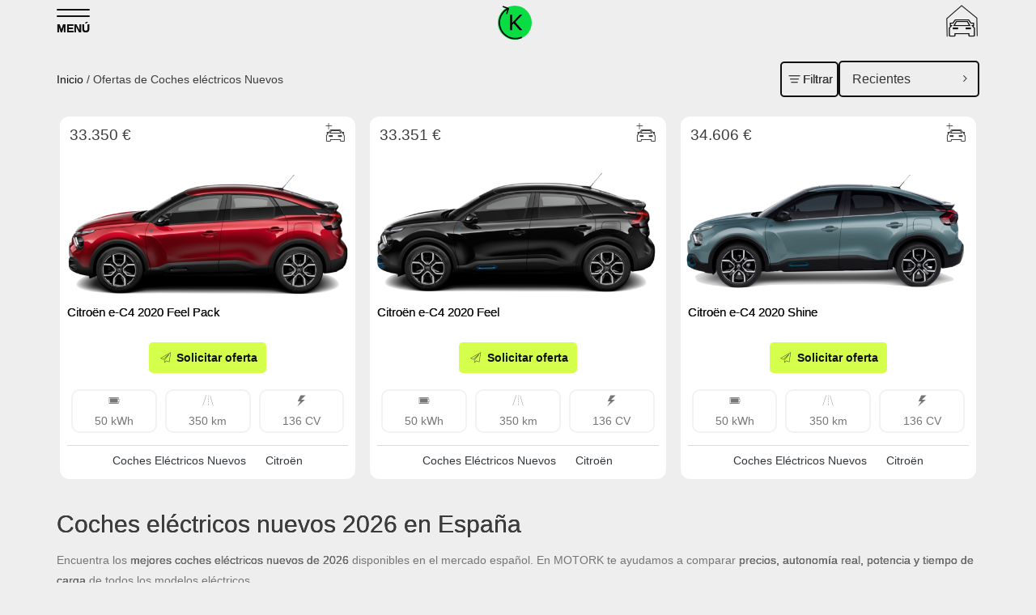

--- FILE ---
content_type: text/html; charset=UTF-8
request_url: https://motork.com/coches-electricos-nuevos?brand=Citroen&model=e-C4
body_size: 8847
content:
<!DOCTYPE html><html dir="ltr" lang="es" prefix="og: https://ogp.me/ns# fb: http://ogp.me/ns/fb#"><head><meta charset="UTF-8"><meta name="viewport" content="width=device-width, initial-scale=1"><link rel="apple-touch-startup-image" media="all" href="statics/pro/apple-icon-180x180.png"><meta name="mobile-web-app-capable" content="yes"><link rel="manifest" href="/manifest.json"><meta name="theme-color" content="#111111"><style>.teg-container{max-width:1170px;margin:0 auto;padding:0 15px}.top-header-section .date-section{color: #fff}.logo-header{width:100%;display:flex;justify-content:space-between;align-items:baseline}.home-icon{padding:0;margin:5px 0 3px;position:relative;top:-8px;background:#0add43;border-radius:32px;}.home-icon img{width: 42px; height: 42px;border-radius:0}
	#social_prof{padding: 15px 0}</style><meta property="fb:pages" content="1618469661546446" /><meta name="description" content="Ofertas de Coches eléctricos Nuevos: Encuentra las mejores ofertas para comprar un coche eléctrico de Nuevo en la mayor plataforma online de movilidad eléctrica." /><meta name="robots" content="max-image-preview:large" /><meta name="msvalidate.01" content="F3D4C6BF59781C4DFC007D08A3D65C88" /><meta name="p:domain_verify" content="8fe4d7e9e468417f939a3e4ab6891387" /><link rel="canonical" href="https://motork.com/coches-electricos-nuevos" /><link rel="next" href="https://motork.com/coches-electricos-nuevos/page/2" /><meta name="generator" content="All in One SEO (AIOSEO) 4.9.3" /><link rel="alternate" type="application/rss+xml" title="MOTORK &raquo; Categoría Ofertas de Coches eléctricos Nuevos del feed" href="https://motork.com/coches-electricos-nuevos/feed" /><style id='wp-img-auto-sizes-contain-inline-css' type='text/css'>img:is([sizes=auto i],[sizes^="auto," i]){contain-intrinsic-size:3000px 1500px}
/*# sourceURL=wp-img-auto-sizes-contain-inline-css */</style><style id='wp-block-library-inline-css' type='text/css'>:root{--wp-block-synced-color:#7a00df;--wp-block-synced-color--rgb:122,0,223;--wp-bound-block-color:var(--wp-block-synced-color);--wp-editor-canvas-background:#ddd;--wp-admin-theme-color:#007cba;--wp-admin-theme-color--rgb:0,124,186;--wp-admin-theme-color-darker-10:#006ba1;--wp-admin-theme-color-darker-10--rgb:0,107,160.5;--wp-admin-theme-color-darker-20:#005a87;--wp-admin-theme-color-darker-20--rgb:0,90,135;--wp-admin-border-width-focus:2px}@media (min-resolution:192dpi){:root{--wp-admin-border-width-focus:1.5px}}.wp-element-button{cursor:pointer}:root .has-very-light-gray-background-color{background-color:#eee}:root .has-very-dark-gray-background-color{background-color:#313131}:root .has-very-light-gray-color{color:#eee}:root .has-very-dark-gray-color{color:#313131}:root .has-vivid-green-cyan-to-vivid-cyan-blue-gradient-background{background:linear-gradient(135deg,#00d084,#0693e3)}:root .has-purple-crush-gradient-background{background:linear-gradient(135deg,#34e2e4,#4721fb 50%,#ab1dfe)}:root .has-hazy-dawn-gradient-background{background:linear-gradient(135deg,#faaca8,#dad0ec)}:root .has-subdued-olive-gradient-background{background:linear-gradient(135deg,#fafae1,#67a671)}:root .has-atomic-cream-gradient-background{background:linear-gradient(135deg,#fdd79a,#004a59)}:root .has-nightshade-gradient-background{background:linear-gradient(135deg,#330968,#31cdcf)}:root .has-midnight-gradient-background{background:linear-gradient(135deg,#020381,#2874fc)}:root{--wp--preset--font-size--normal:16px;--wp--preset--font-size--huge:42px}.has-regular-font-size{font-size:1em}.has-larger-font-size{font-size:2.625em}.has-normal-font-size{font-size:var(--wp--preset--font-size--normal)}.has-huge-font-size{font-size:var(--wp--preset--font-size--huge)}.has-text-align-center{text-align:center}.has-text-align-left{text-align:left}.has-text-align-right{text-align:right}.has-fit-text{white-space:nowrap!important}#end-resizable-editor-section{display:none}.aligncenter{clear:both}.items-justified-left{justify-content:flex-start}.items-justified-center{justify-content:center}.items-justified-right{justify-content:flex-end}.items-justified-space-between{justify-content:space-between}.screen-reader-text{border:0;clip-path:inset(50%);height:1px;margin:-1px;overflow:hidden;padding:0;position:absolute;width:1px;word-wrap:normal!important}.screen-reader-text:focus{background-color:#ddd;clip-path:none;color:#444;display:block;font-size:1em;height:auto;left:5px;line-height:normal;padding:15px 23px 14px;text-decoration:none;top:5px;width:auto;z-index:100000}html :where(.has-border-color){border-style:solid}html :where([style*=border-top-color]){border-top-style:solid}html :where([style*=border-right-color]){border-right-style:solid}html :where([style*=border-bottom-color]){border-bottom-style:solid}html :where([style*=border-left-color]){border-left-style:solid}html :where([style*=border-width]){border-style:solid}html :where([style*=border-top-width]){border-top-style:solid}html :where([style*=border-right-width]){border-right-style:solid}html :where([style*=border-bottom-width]){border-bottom-style:solid}html :where([style*=border-left-width]){border-left-style:solid}html :where(img[class*=wp-image-]){height:auto;max-width:100%}:where(figure){margin:0 0 1em}html :where(.is-position-sticky){--wp-admin--admin-bar--position-offset:var(--wp-admin--admin-bar--height,0px)}@media screen and (max-width:600px){html :where(.is-position-sticky){--wp-admin--admin-bar--position-offset:0px}}

/*# sourceURL=wp-block-library-inline-css */</style><style id='global-styles-inline-css' type='text/css'>:root{--wp--preset--aspect-ratio--square: 1;--wp--preset--aspect-ratio--4-3: 4/3;--wp--preset--aspect-ratio--3-4: 3/4;--wp--preset--aspect-ratio--3-2: 3/2;--wp--preset--aspect-ratio--2-3: 2/3;--wp--preset--aspect-ratio--16-9: 16/9;--wp--preset--aspect-ratio--9-16: 9/16;--wp--preset--color--black: #000000;--wp--preset--color--cyan-bluish-gray: #abb8c3;--wp--preset--color--white: #ffffff;--wp--preset--color--pale-pink: #f78da7;--wp--preset--color--vivid-red: #cf2e2e;--wp--preset--color--luminous-vivid-orange: #ff6900;--wp--preset--color--luminous-vivid-amber: #fcb900;--wp--preset--color--light-green-cyan: #7bdcb5;--wp--preset--color--vivid-green-cyan: #00d084;--wp--preset--color--pale-cyan-blue: #8ed1fc;--wp--preset--color--vivid-cyan-blue: #0693e3;--wp--preset--color--vivid-purple: #9b51e0;--wp--preset--gradient--vivid-cyan-blue-to-vivid-purple: linear-gradient(135deg,rgb(6,147,227) 0%,rgb(155,81,224) 100%);--wp--preset--gradient--light-green-cyan-to-vivid-green-cyan: linear-gradient(135deg,rgb(122,220,180) 0%,rgb(0,208,130) 100%);--wp--preset--gradient--luminous-vivid-amber-to-luminous-vivid-orange: linear-gradient(135deg,rgb(252,185,0) 0%,rgb(255,105,0) 100%);--wp--preset--gradient--luminous-vivid-orange-to-vivid-red: linear-gradient(135deg,rgb(255,105,0) 0%,rgb(207,46,46) 100%);--wp--preset--gradient--very-light-gray-to-cyan-bluish-gray: linear-gradient(135deg,rgb(238,238,238) 0%,rgb(169,184,195) 100%);--wp--preset--gradient--cool-to-warm-spectrum: linear-gradient(135deg,rgb(74,234,220) 0%,rgb(151,120,209) 20%,rgb(207,42,186) 40%,rgb(238,44,130) 60%,rgb(251,105,98) 80%,rgb(254,248,76) 100%);--wp--preset--gradient--blush-light-purple: linear-gradient(135deg,rgb(255,206,236) 0%,rgb(152,150,240) 100%);--wp--preset--gradient--blush-bordeaux: linear-gradient(135deg,rgb(254,205,165) 0%,rgb(254,45,45) 50%,rgb(107,0,62) 100%);--wp--preset--gradient--luminous-dusk: linear-gradient(135deg,rgb(255,203,112) 0%,rgb(199,81,192) 50%,rgb(65,88,208) 100%);--wp--preset--gradient--pale-ocean: linear-gradient(135deg,rgb(255,245,203) 0%,rgb(182,227,212) 50%,rgb(51,167,181) 100%);--wp--preset--gradient--electric-grass: linear-gradient(135deg,rgb(202,248,128) 0%,rgb(113,206,126) 100%);--wp--preset--gradient--midnight: linear-gradient(135deg,rgb(2,3,129) 0%,rgb(40,116,252) 100%);--wp--preset--font-size--small: 13px;--wp--preset--font-size--medium: 20px;--wp--preset--font-size--large: 36px;--wp--preset--font-size--x-large: 42px;--wp--preset--spacing--20: 0.44rem;--wp--preset--spacing--30: 0.67rem;--wp--preset--spacing--40: 1rem;--wp--preset--spacing--50: 1.5rem;--wp--preset--spacing--60: 2.25rem;--wp--preset--spacing--70: 3.38rem;--wp--preset--spacing--80: 5.06rem;--wp--preset--shadow--natural: 6px 6px 9px rgba(0, 0, 0, 0.2);--wp--preset--shadow--deep: 12px 12px 50px rgba(0, 0, 0, 0.4);--wp--preset--shadow--sharp: 6px 6px 0px rgba(0, 0, 0, 0.2);--wp--preset--shadow--outlined: 6px 6px 0px -3px rgb(255, 255, 255), 6px 6px rgb(0, 0, 0);--wp--preset--shadow--crisp: 6px 6px 0px rgb(0, 0, 0);}:where(.is-layout-flex){gap: 0.5em;}:where(.is-layout-grid){gap: 0.5em;}body .is-layout-flex{display: flex;}.is-layout-flex{flex-wrap: wrap;align-items: center;}.is-layout-flex > :is(*, div){margin: 0;}body .is-layout-grid{display: grid;}.is-layout-grid > :is(*, div){margin: 0;}:where(.wp-block-columns.is-layout-flex){gap: 2em;}:where(.wp-block-columns.is-layout-grid){gap: 2em;}:where(.wp-block-post-template.is-layout-flex){gap: 1.25em;}:where(.wp-block-post-template.is-layout-grid){gap: 1.25em;}.has-black-color{color: var(--wp--preset--color--black) !important;}.has-cyan-bluish-gray-color{color: var(--wp--preset--color--cyan-bluish-gray) !important;}.has-white-color{color: var(--wp--preset--color--white) !important;}.has-pale-pink-color{color: var(--wp--preset--color--pale-pink) !important;}.has-vivid-red-color{color: var(--wp--preset--color--vivid-red) !important;}.has-luminous-vivid-orange-color{color: var(--wp--preset--color--luminous-vivid-orange) !important;}.has-luminous-vivid-amber-color{color: var(--wp--preset--color--luminous-vivid-amber) !important;}.has-light-green-cyan-color{color: var(--wp--preset--color--light-green-cyan) !important;}.has-vivid-green-cyan-color{color: var(--wp--preset--color--vivid-green-cyan) !important;}.has-pale-cyan-blue-color{color: var(--wp--preset--color--pale-cyan-blue) !important;}.has-vivid-cyan-blue-color{color: var(--wp--preset--color--vivid-cyan-blue) !important;}.has-vivid-purple-color{color: var(--wp--preset--color--vivid-purple) !important;}.has-black-background-color{background-color: var(--wp--preset--color--black) !important;}.has-cyan-bluish-gray-background-color{background-color: var(--wp--preset--color--cyan-bluish-gray) !important;}.has-white-background-color{background-color: var(--wp--preset--color--white) !important;}.has-pale-pink-background-color{background-color: var(--wp--preset--color--pale-pink) !important;}.has-vivid-red-background-color{background-color: var(--wp--preset--color--vivid-red) !important;}.has-luminous-vivid-orange-background-color{background-color: var(--wp--preset--color--luminous-vivid-orange) !important;}.has-luminous-vivid-amber-background-color{background-color: var(--wp--preset--color--luminous-vivid-amber) !important;}.has-light-green-cyan-background-color{background-color: var(--wp--preset--color--light-green-cyan) !important;}.has-vivid-green-cyan-background-color{background-color: var(--wp--preset--color--vivid-green-cyan) !important;}.has-pale-cyan-blue-background-color{background-color: var(--wp--preset--color--pale-cyan-blue) !important;}.has-vivid-cyan-blue-background-color{background-color: var(--wp--preset--color--vivid-cyan-blue) !important;}.has-vivid-purple-background-color{background-color: var(--wp--preset--color--vivid-purple) !important;}.has-black-border-color{border-color: var(--wp--preset--color--black) !important;}.has-cyan-bluish-gray-border-color{border-color: var(--wp--preset--color--cyan-bluish-gray) !important;}.has-white-border-color{border-color: var(--wp--preset--color--white) !important;}.has-pale-pink-border-color{border-color: var(--wp--preset--color--pale-pink) !important;}.has-vivid-red-border-color{border-color: var(--wp--preset--color--vivid-red) !important;}.has-luminous-vivid-orange-border-color{border-color: var(--wp--preset--color--luminous-vivid-orange) !important;}.has-luminous-vivid-amber-border-color{border-color: var(--wp--preset--color--luminous-vivid-amber) !important;}.has-light-green-cyan-border-color{border-color: var(--wp--preset--color--light-green-cyan) !important;}.has-vivid-green-cyan-border-color{border-color: var(--wp--preset--color--vivid-green-cyan) !important;}.has-pale-cyan-blue-border-color{border-color: var(--wp--preset--color--pale-cyan-blue) !important;}.has-vivid-cyan-blue-border-color{border-color: var(--wp--preset--color--vivid-cyan-blue) !important;}.has-vivid-purple-border-color{border-color: var(--wp--preset--color--vivid-purple) !important;}.has-vivid-cyan-blue-to-vivid-purple-gradient-background{background: var(--wp--preset--gradient--vivid-cyan-blue-to-vivid-purple) !important;}.has-light-green-cyan-to-vivid-green-cyan-gradient-background{background: var(--wp--preset--gradient--light-green-cyan-to-vivid-green-cyan) !important;}.has-luminous-vivid-amber-to-luminous-vivid-orange-gradient-background{background: var(--wp--preset--gradient--luminous-vivid-amber-to-luminous-vivid-orange) !important;}.has-luminous-vivid-orange-to-vivid-red-gradient-background{background: var(--wp--preset--gradient--luminous-vivid-orange-to-vivid-red) !important;}.has-very-light-gray-to-cyan-bluish-gray-gradient-background{background: var(--wp--preset--gradient--very-light-gray-to-cyan-bluish-gray) !important;}.has-cool-to-warm-spectrum-gradient-background{background: var(--wp--preset--gradient--cool-to-warm-spectrum) !important;}.has-blush-light-purple-gradient-background{background: var(--wp--preset--gradient--blush-light-purple) !important;}.has-blush-bordeaux-gradient-background{background: var(--wp--preset--gradient--blush-bordeaux) !important;}.has-luminous-dusk-gradient-background{background: var(--wp--preset--gradient--luminous-dusk) !important;}.has-pale-ocean-gradient-background{background: var(--wp--preset--gradient--pale-ocean) !important;}.has-electric-grass-gradient-background{background: var(--wp--preset--gradient--electric-grass) !important;}.has-midnight-gradient-background{background: var(--wp--preset--gradient--midnight) !important;}.has-small-font-size{font-size: var(--wp--preset--font-size--small) !important;}.has-medium-font-size{font-size: var(--wp--preset--font-size--medium) !important;}.has-large-font-size{font-size: var(--wp--preset--font-size--large) !important;}.has-x-large-font-size{font-size: var(--wp--preset--font-size--x-large) !important;}
/*# sourceURL=global-styles-inline-css */</style><style id='classic-theme-styles-inline-css' type='text/css'>/*! This file is auto-generated */
.wp-block-button__link{color:#fff;background-color:#32373c;border-radius:9999px;box-shadow:none;text-decoration:none;padding:calc(.667em + 2px) calc(1.333em + 2px);font-size:1.125em}.wp-block-file__button{background:#32373c;color:#fff;text-decoration:none}
/*# sourceURL=/wp-includes/css/classic-themes.min.css */</style><link rel='stylesheet' id='main_css-css' href='https://motork.com/wp-content/themes/mk/motork/css/main.css' type='text/css' media='all' /><link rel='stylesheet' id='responsive-css' href='https://motork.com/wp-content/themes/mk/motork/css/responsive.css' type='text/css' media='all' /><link rel='stylesheet' id='icons-css' href='https://motork.com/wp-content/themes/mk/motork/css/icons.css' type='text/css' media='all' /><link rel='stylesheet' id='list-css' href='https://motork.com/wp-content/themes/mk/motork/css/lists.css' type='text/css' media='all' /><link rel='stylesheet' id='print-css' href='https://motork.com/wp-content/themes/mk/motork/css/print.css' type='text/css' media='print' /> <script type="text/javascript" src="https://motork.com/wp-content/cache/autoptimize/js/autoptimize_single_4b60da1fd520de6a2ba0a4f9f786e6f6.js" id="list-js"></script> <script type="text/javascript" src="https://motork.com/wp-content/cache/autoptimize/js/autoptimize_single_21feaacfba00451648b094b908a33fef.js" id="config-js"></script> <script type="text/javascript" src="https://motork.com/wp-content/cache/autoptimize/js/autoptimize_single_8abcdd3a53eaf3e0e7cbb88f7c4d2bfc.js" id="main_js-js"></script> <script type="text/javascript" src="https://motork.com/wp-content/cache/autoptimize/js/autoptimize_single_aa8b2c49e15456efab38de1822bf3ccb.js" id="forms-js"></script> <script type="text/javascript" src="https://motork.com/wp-content/cache/autoptimize/js/autoptimize_single_3adbe568a961a9cc73171b858ba6ac60.js" id="controller-js"></script> <link rel="icon" href="https://motork.com/media/2018/01/cropped-untitled-1-32x32.png" sizes="32x32" /><link rel="icon" href="https://motork.com/media/2018/01/cropped-untitled-1-192x192.png" sizes="192x192" /><link rel="apple-touch-icon" href="https://motork.com/media/2018/01/cropped-untitled-1-180x180.png" /><meta name="msapplication-TileImage" content="https://motork.com/media/2018/01/cropped-untitled-1-270x270.png" /><meta property="og:locale" content="es_ES"/><meta property="og:site_name" content="MOTORK"/><meta property="og:title" content="Ofertas de Coches eléctricos Nuevos"/><meta property="og:url" content="https://motork.com/coches-electricos-nuevos"/><meta property="og:type" content="article"/><meta property="og:description" content="Ofertas de Coches eléctricos Nuevos: Encuentra las mejores ofertas para comprar un coche eléctrico de Nuevo en la mayor plataforma online de movilidad eléctrica."/><meta property="og:image" content="https://motork.com/statics/MOTORK_.png"/><meta property="og:image:url" content="https://motork.com/statics/MOTORK_.png"/><meta property="og:image:secure_url" content="https://motork.com/statics/MOTORK_.png"/><meta property="article:publisher" content="https://www.facebook.com/motorkelectrico/"/><meta name="twitter:title" content="Ofertas de Coches eléctricos Nuevos"/><meta name="twitter:url" content="https://motork.com/coches-electricos-nuevos"/><meta name="twitter:description" content="Ofertas de Coches eléctricos Nuevos: Encuentra las mejores ofertas para comprar un coche eléctrico de Nuevo en la mayor plataforma online de movilidad eléctrica."/><meta name="twitter:image" content="https://motork.com/statics/MOTORK_.png"/><meta name="twitter:card" content="summary_large_image"/><meta name="twitter:site" content="@motorkelectrico"/><meta name="publisher" content="MOTORK"/>  <script async src="https://www.googletagmanager.com/gtag/js?id=G-HYJJJ5VRSG"></script> <script>window.dataLayer = window.dataLayer || [];
	function gtag(){dataLayer.push(arguments);}
	gtag('js', new Date());
	gtag('config', 'G-HYJJJ5VRSG');</script> </head><body class="archive category category-coches-electricos-nuevos category-70 wp-theme-mk hfeed right-sidebar archive-classic"><div id="page" class="site"> <a class="skip-link screen-reader-text" href="#content">Skip to content</a><header id="masthead" class="site-header" role="banner"><div id="teg-menu-wrap" class="bottom-header-wrapper clearfix"><div class="teg-container"><div class="logo-header"><nav id="site-navigation" class="main-navigation animated" role="navigation"> <i id="menu_close"></i><div class="menu"><ul><li id="menu-item-33924" class="menu-item-33924"><a href="https://motork.com/coches-electricos-nuevos">Coches eléctricos</a></li><li id="menu-item-33923" class="menu-item-33923"><a href="https://motork.com/phev-coches-electricos-nuevos">Coches PHEV</a></li><li id="menu-item-23562" class="new-item menu-item-home menu-item-has-children menu-item-23562"><a href="https://motork.com/">Ranking MOTORK</a><ul class="sub-menu"><li id="menu-item-31377" class="menu-item-31377"><a href="https://motork.com/ranking-ev-resultados">Ranking eficiencia EV</a></li><li id="menu-item-31378" class="menu-item-31378"><a href="https://motork.com/ranking-phev-resultados">Ranking eficiencia PHEV</a></li><li id="menu-item-27234" class="menu-item-27234"><a href="https://motork.com/ranking-prestaciones-aceleraciones-recuperaciones-coches-electricos">Ranking Prestaciones EV</a></li><li id="menu-item-27235" class="menu-item-27235"><a href="https://motork.com/ranking-prestaciones-aceleraciones-recuperaciones-coches-hibridos-enchufables">Ranking prestaciones PHEV</a></li><li id="menu-item-44076" class="menu-item-44076"><a href="https://motork.com/ranking-comunidad">Ranking Comunidad eléctrica</a></li><li id="menu-item-44127" class="menu-item-44127"><a href="https://motork.com/ranking-ev-coste-100km">Ranking de coste</a></li></ul></li><li id="menu-item-33720" class="menu-item-33720"><a href="https://motork.com/cargadores-coches-electricos">Cargadores coches eléctricos</a></li><li id="menu-item-40929" class="menu-item-40929"><a href="https://motork.com/placas-solares">Placas solares</a></li><li id="menu-item-9413" class="menu-item-9413"><a href="https://motork.com/servicios-movilidad-electrica">Servicios</a></li><li id="menu-item-23918" class="menu-item-23918"><a href="https://motork.com/comparador-ofertas-vehiculos-electricos">Comparador coches eléctricos</a></li><li id="menu-item-10973" class="menu-item-10973"><a href="https://motork.com/noticias-motor">Noticias de coches eléctricos</a></li><li id="menu-item-1550" class="menu-item-1550"><a href="https://motork.com/videos">Vídeos</a></li></ul></div></nav> <b class="menu-toggle"> <i class="st"></i><i class="nd"></i><b>MENÚ</b></b><div class="home-icon"> <a href="https://motork.com/" rel="home"> <img src="/statics/img/motork_logo.svg" alt="MOTORK.com" width="65" height="65"> </a></div> <span class="cart-main ic-garage-2" id="open_comparator"></span></div></div></div><div class="top-header-section"><div class="teg-container"><div class="top-left-header"><nav id="top-header-navigation" class="top-navigation" role="navigation"></nav></div></div></div></header><div id="content" class="site-content"><div class="teg-container"><main id="main" class="site-main cat-new-cars" role="main" mk-conf-list="70"><header class="page-header teg-cat-70"><nav class="breadcrumbs" role="navigation" aria-label="menú navegación"><a href="https://motork.com" aria-label="Página principal">Inicio</a> / Ofertas de Coches eléctricos Nuevos</nav><div class="btn-list-wrap"><div class="btn-list select-label"> <b class="btn-filter ic-filter" id="btn_filter_main">Filtrar</b> <select id="sort_list" class="list-selector"><option value="orderval=publish_date&ordertype=desc"  >Recientes</option><option value="orderval=electric_range&ordertype=desc"  >&uarr; Autonomía</option><option value="orderval=electric_range&ordertype=asc"  >&darr; Autonomía</option><option value="orderval=cost&ordertype=desc"  >&uarr; Precio</option><option value="orderval=cost&ordertype=asc"  >&darr; Precio</option><option value="orderval=trunk&ordertype=desc"  >&uarr; Maletero</option><option value="orderval=power&ordertype=desc"  >&uarr; Potencia</option><option value="orderval=power&ordertype=asc"  >&darr; Potencia</option></select></div></div></header><div class="list-thumb-items"><article id="k_18622"  ><div class="item-wrap"><div class="flex post-image products-list"> <span class="status-tag"> 33.350 € </span> <i class="ic-add-car" data-id="18622"></i></div><div class="post-image products-list"> <a href="https://motork.com/citroen-e-c4-2020-feel-pack-oferta" title="Citroën e-C4 2020 Feel Pack"><figure><img width="1210" height="642" src="https://motork.com/media/2020/11/motork_citroen-ec4_main-1-1210x642.png" class="attachment-eggnews-single-large size-eggnews-single-large wp-post-image" alt="" decoding="async" fetchpriority="high" srcset="https://motork.com/media/2020/11/motork_citroen-ec4_main-1.png 1210w, https://motork.com/media/2020/11/motork_citroen-ec4_main-1-350x186.png 350w, https://motork.com/media/2020/11/motork_citroen-ec4_main-1-1100x584.png 1100w, https://motork.com/media/2020/11/motork_citroen-ec4_main-1-200x106.png 200w, https://motork.com/media/2020/11/motork_citroen-ec4_main-1-768x407.png 768w" sizes="(max-width: 1210px) 100vw, 1210px" /></figure> </a></div><h2 class="entry-title"><a href="https://motork.com/citroen-e-c4-2020-feel-pack-oferta" rel="bookmark">Citroën e-C4 2020 Feel Pack</a></h2><header class="entry-header"> <button
 class="request-offer dark-button"
 mk-pid="18622"
 mk-product="https://motork.com/citroen-e-c4-2020-feel-pack-oferta"
 mk-img="https://motork.com/media/2020/11/motork_citroen-ec4_main-1-1100x584.png"
 mk-name="Citroën e-C4 2020 Feel Pack"
 ><i class="ic-send"></i> Solicitar oferta</button><div class="flex between"><p> <i class="ic-battery-full"></i> 50 kWh</p><p> <i class="ic-road"></i> 350 km</p><p> <i class="ic-thunder"></i> 136 CV</p></div><div class="post-cat-list"> <span class="category-button teg-cat-70"> <a href="https://motork.com/coches-electricos-nuevos">Ofertas de Coches eléctricos Nuevos</a> </span> <span class="category-button teg-cat-128"> <a href="https://motork.com/coches-electricos-nuevos/citroen">Citroën</a> </span></div></header></div></article><article id="k_18608"  ><div class="item-wrap"><div class="flex post-image products-list"> <span class="status-tag"> 33.351 € </span> <i class="ic-add-car" data-id="18608"></i></div><div class="post-image products-list"> <a href="https://motork.com/citroen-e-c4-2020-feel-oferta" title="Citroën e-C4 2020 Feel"><figure><img width="1210" height="642" src="https://motork.com/media/2020/11/motork_citroen-ec4_main-1210x642.png" class="attachment-eggnews-single-large size-eggnews-single-large wp-post-image" alt="MOTORK Citroën e-C4" decoding="async" srcset="https://motork.com/media/2020/11/motork_citroen-ec4_main.png 1210w, https://motork.com/media/2020/11/motork_citroen-ec4_main-350x186.png 350w, https://motork.com/media/2020/11/motork_citroen-ec4_main-1100x584.png 1100w, https://motork.com/media/2020/11/motork_citroen-ec4_main-200x106.png 200w, https://motork.com/media/2020/11/motork_citroen-ec4_main-768x407.png 768w" sizes="(max-width: 1210px) 100vw, 1210px" /></figure> </a></div><h2 class="entry-title"><a href="https://motork.com/citroen-e-c4-2020-feel-oferta" rel="bookmark">Citroën e-C4 2020 Feel</a></h2><header class="entry-header"> <button
 class="request-offer dark-button"
 mk-pid="18608"
 mk-product="https://motork.com/citroen-e-c4-2020-feel-oferta"
 mk-img="https://motork.com/media/2020/11/motork_citroen-ec4_main-1100x584.png"
 mk-name="Citroën e-C4 2020 Feel"
 ><i class="ic-send"></i> Solicitar oferta</button><div class="flex between"><p> <i class="ic-battery-full"></i> 50 kWh</p><p> <i class="ic-road"></i> 350 km</p><p> <i class="ic-thunder"></i> 136 CV</p></div><div class="post-cat-list"> <span class="category-button teg-cat-70"> <a href="https://motork.com/coches-electricos-nuevos">Ofertas de Coches eléctricos Nuevos</a> </span> <span class="category-button teg-cat-128"> <a href="https://motork.com/coches-electricos-nuevos/citroen">Citroën</a> </span></div></header></div></article><article id="k_15702"  ><div class="item-wrap"><div class="flex post-image products-list"> <span class="status-tag"> 34.606 € </span> <i class="ic-add-car" data-id="15702"></i></div><div class="post-image products-list"> <a href="https://motork.com/citroen-ec4-electrico-2020-oferta" title="Citroën e-C4 2020 Shine"><figure><img width="1210" height="642" src="https://motork.com/media/2020/07/motork_citroen-ec4-1210x642.png" class="attachment-eggnews-single-large size-eggnews-single-large wp-post-image" alt="Citroen e-C4 2020" decoding="async" srcset="https://motork.com/media/2020/07/motork_citroen-ec4.png 1210w, https://motork.com/media/2020/07/motork_citroen-ec4-350x186.png 350w, https://motork.com/media/2020/07/motork_citroen-ec4-1100x584.png 1100w, https://motork.com/media/2020/07/motork_citroen-ec4-200x106.png 200w, https://motork.com/media/2020/07/motork_citroen-ec4-768x407.png 768w" sizes="(max-width: 1210px) 100vw, 1210px" /></figure> </a></div><h2 class="entry-title"><a href="https://motork.com/citroen-ec4-electrico-2020-oferta" rel="bookmark">Citroën e-C4 2020 Shine</a></h2><header class="entry-header"> <button
 class="request-offer dark-button"
 mk-pid="15702"
 mk-product="https://motork.com/citroen-ec4-electrico-2020-oferta"
 mk-img="https://motork.com/media/2020/07/motork_citroen-ec4-1100x584.png"
 mk-name="Citroën e-C4 2020 Shine"
 ><i class="ic-send"></i> Solicitar oferta</button><div class="flex between"><p> <i class="ic-battery-full"></i> 50 kWh</p><p> <i class="ic-road"></i> 350 km</p><p> <i class="ic-thunder"></i> 136 CV</p></div><div class="post-cat-list"> <span class="category-button teg-cat-70"> <a href="https://motork.com/coches-electricos-nuevos">Ofertas de Coches eléctricos Nuevos</a> </span> <span class="category-button teg-cat-128"> <a href="https://motork.com/coches-electricos-nuevos/citroen">Citroën</a> </span></div></header></div></article></div><section class="category-intro"><h1>Coches eléctricos nuevos 2026 en España</h1><p> Encuentra los <strong>mejores coches eléctricos nuevos de 2026</strong> disponibles en el mercado español.
 En MOTORK te ayudamos a comparar <strong>precios, autonomía real, potencia y tiempo de carga</strong> de todos los modelos eléctricos.</p><h2>Compara marcas y modelos</h2><p> Consulta todos los <strong>coches eléctricos por marca</strong> y descubre sus diferencias en <strong>batería, eficiencia y equipamiento</strong>. 
 Accede directamente a fichas detalladas de vehículos de todas las marcas líderes del mercado eléctrico.</p><h2>Autonomía y consumo energético</h2><p> Compara modelos según su <strong>autonomía WLTP</strong> o en condiciones reales, tipo de batería, capacidad útil y consumo medio.
 Nuestro comparador te ayuda a encontrar el coche con el mejor equilibrio entre <strong>eficiencia y prestaciones</strong>.</p><h2>Precios y ofertas actualizadas</h2><p> Consulta los <strong>precios actualizados</strong> de cada modelo eléctrico, así como <strong>ofertas exclusivas y promociones</strong> disponibles en concesionarios oficiales.</p><h2>Tipos de carrocería eléctrica</h2><p> Explora <strong>SUV, compactos, berlinas, familiares y urbanos eléctricos</strong> para encontrar el tipo de vehículo que mejor se adapta a tu estilo de vida.</p><h2>Ventajas de los coches eléctricos</h2><p> Disfruta de las <strong>ventajas de la movilidad eléctrica</strong>: etiqueta Cero de la DGT, ahorro en mantenimiento, acceso a zonas de bajas emisiones y menor coste por kilómetro.</p><h2>Guía de compra de coches eléctricos</h2><p> Te ofrecemos una <strong>guía de compra actualizada</strong> para entender las diferencias entre los modelos eléctricos más vendidos, 
 con consejos sobre <strong>potencia de carga, autonomía y ayudas del Plan MOVES III</strong>.</p></section></main></div></div><footer id="colophon" class="site-footer" role="contentinfo" data-test="true"><div class="date-section mk-whatsapp"> Contactanos de lunes a viernes de 9:00-20:00</div><div id="social_prof"></div><div id="bottom-footer" class="sub-footer-wrapper clearfix"><div class="teg-container"><nav id="footer-navigation" class="sub-footer-navigation" role="navigation"><div class="footer-menu"><ul><li class="footer-header-item"><h4>Coches por marca</h4></li><li><a href="https://motork.com/coches-electricos-nuevos/audi">Coches eléctricos Audi</a></li><li><a href="https://motork.com/coches-electricos-nuevos/bmw">Coches eléctricos BMW</a></li><li><a href="https://motork.com/coches-electricos-nuevos/byd">Coches eléctricos BYD</a></li><li><a href="https://motork.com/coches-electricos-nuevos/citroen">Coches eléctricos Citroën</a></li><li><a href="https://motork.com/coches-electricos-nuevos/fiat">Coches eléctricos Fiat</a></li><li><a href="https://motork.com/coches-electricos-nuevos/ford">Coches eléctricos Ford</a></li><li><a href="https://motork.com/coches-electricos-nuevos/mercedesbenz">Coches eléctricos Mercedes-Benz</a></li><li><a href="https://motork.com/coches-electricos-nuevos/peugeot">Coches eléctricos Peugeot</a></li><li><a href="https://motork.com/coches-electricos-nuevos/opel">Coches eléctricos Opel</a></li><li><a href="https://motork.com/coches-electricos-nuevos/porsche">Coches eléctricos Porsche</a></li><li><a href="https://motork.com/coches-electricos-nuevos/volkswagen">Coches eléctricos Volkswagen</a></li></ul><ul><li class="footer-header-item"><h4>¿Qué es MOTORK?</h4></li><li><a href="https://motork.com/sobre-nosotros">MOTORK, ¿quiénes somos?</a></li><li><a href="https://motork.com/ayuda-compra-coches-electricos">¿Cómo funciona?</a></li><li><a href="https://motork.com/contratar-publicidad-opciones">Publicidad</a></li><li><a href="https://motork.com/coches-electricos-preguntas">Preguntas frecuentes</a></li><li><a href="https://motork.com/solicitud-alta-concesionario-venta-coches-electricos">Alta concesionarios</a></li><li><a href="https://motork.com/instalacion-de-paneles-solares-en-casa-empresa-en-toda-espana">Instaladores placas solares</a></li><li><a href="https://motork.com/placas-solares">Placas solares</a></li></ul><ul><li class="footer-header-item"><h4>Sobre coches eléctricos</h4></li><li><a href="https://motork.com/consultoria-dudas-coches-electricos">¿Qué coche comprar?</a></li><li><a href="https://motork.com/renting-vehiculos-electricos-empresas-autonomos">Renting vehículos eléctricos</a></li><li><a href="https://motork.com/coches-electricos-segunda-mano">Coches eléctricos ocasión</a></li><li><a href="https://motork.com/videos">Vídeos de coches eléctricos</a></li><li><a href="https://motork.com/cargadores-coches-electricos">Cargadores de coches eléctricos</a></li><li><a href="https://motork.com/noticias-motor">Noticias de coches eléctricos</a></li><li><a href="https://motork.com/podcast-coches-electricos">Podcast coches eléctricos</a></li><li><a href="https://motork.com/herramientas-conversores">Herramientas</a></li></ul><ul><li class="footer-header-item"><h4>Legal</h4></li><li><a href="https://motork.com/aviso-legal">Aviso legal</a></li><li><a href="https://motork.com/politica-privacidad">Política de privacidad</a></li></div></nav></div><div class="site-info"> <span class="copy-info">MOTORK.com 2026</span></div></div></footer
</div> <script type="speculationrules">{"prefetch":[{"source":"document","where":{"and":[{"href_matches":"/*"},{"not":{"href_matches":["/wp-*.php","/wp-admin/*","/media/*","/wp-content/*","/wp-content/plugins/*","/wp-content/themes/mk/*","/*\\?(.+)"]}},{"not":{"selector_matches":"a[rel~=\"nofollow\"]"}},{"not":{"selector_matches":".no-prefetch, .no-prefetch a"}}]},"eagerness":"conservative"}]}</script> <noscript><style>.lazyload{display:none;}</style></noscript><script data-noptimize="1">window.lazySizesConfig=window.lazySizesConfig||{};window.lazySizesConfig.loadMode=1;</script><script async data-noptimize="1" src='https://motork.com/wp-content/plugins/autoptimize/classes/external/js/lazysizes.min.js?ao_version=3.1.14'></script> <script type="application/ld+json">{"@context": "http://schema.org","@type": "ItemList","itemListElement": [
{"@type": "SiteNavigationElement","position": 1,"description": "","name": "Coches eléctricos","url": "https://motork.com/coches-electricos-nuevos/"},{"@type": "SiteNavigationElement","position": 2,"description": "","name": "Coches PHEV","url": "https://motork.com/phev-coches-electricos-nuevos/"},{"@type": "SiteNavigationElement","position": 3,"description": "","name": "Ranking MOTORK","url": "https://motork.com//"},{"@type": "SiteNavigationElement","position": 4,"description": "Ranking autonomía y consumo de todos los vehículos eléctricos actuales (EV). En circunstancias reales realizadas en nuestras pruebas MOTORK.","name": "Ranking eficiencia EV","url": "https://motork.com/ranking-ev-resultados/"},{"@type": "SiteNavigationElement","position": 5,"description": "Ranking autonomía y consumo de todos los vehículos híbridos enchufables (PHEV) actuales. En circunstancias reales realizadas en nuestras pruebas MOTORK.","name": "Ranking eficiencia PHEV","url": "https://motork.com/ranking-phev-resultados/"},{"@type": "SiteNavigationElement","position": 6,"description": "","name": "Ranking Prestaciones EV","url": "https://motork.com/ranking-prestaciones-aceleraciones-recuperaciones-coches-electricos/"},{"@type": "SiteNavigationElement","position": 7,"description": "","name": "Ranking prestaciones PHEV","url": "https://motork.com/ranking-prestaciones-aceleraciones-recuperaciones-coches-hibridos-enchufables/"},{"@type": "SiteNavigationElement","position": 8,"description": "Descubre el ranking de la comunidad MOTORK: usuarios más activos, comentarios destacados y participación en coches eléctricos y PHEV en España.","name": "Ranking Comunidad eléctrica","url": "https://motork.com/ranking-comunidad/"},{"@type": "SiteNavigationElement","position": 9,"description": "Descubre el ranking de los 100 coches eléctricos con menor coste real por cada 100 km. Compara consumo, autonomía y encuentra el EV más económico.","name": "Ranking de coste","url": "https://motork.com/ranking-ev-coste-100km/"},{"@type": "SiteNavigationElement","position": 10,"description": "Cargadores para coche eléctrico en OFERTA. Wallbox de diferentes potencias de carga con la mejor OFERTA en MOTORK.com.","name": "Cargadores coches eléctricos","url": "https://motork.com/cargadores-coches-electricos/"},{"@type": "SiteNavigationElement","position": 11,"description": "Placas solares de alta eficiencia para reducir tus facturas de energía. Ahorra dinero, cuida el medio ambiente y aprovecha la energía renovable en tu hogar.","name": "Placas solares","url": "https://motork.com/placas-solares/"},{"@type": "SiteNavigationElement","position": 12,"description": "Servicios integrales sobre movilidad eléctrica. Asesoramiento en la compra de tu vehículo eléctrico, importación de vehículos de la UE y matriculaciones.","name": "Servicios","url": "https://motork.com/servicios-movilidad-electrica/"},{"@type": "SiteNavigationElement","position": 13,"description": "","name": "Comparador coches eléctricos","url": "https://motork.com/comparador-ofertas-vehiculos-electricos/"},{"@type": "SiteNavigationElement","position": 14,"description": "MOTORK, Ponte al día en todo lo que tiene que ver con la movilidad eléctrica. Coches eléctricos, motos eléctricas, patinetes eléctricos, puntos de carga, legislación, subvenciones y mucho más","name": "Noticias de coches eléctricos","url": "https://motork.com/noticias-motor/"},{"@type": "SiteNavigationElement","position": 15,"description": "MOTORK, Ponte al día con los mejores vídeos Coches eléctricos, motos eléctricas, patinetes eléctricos, puntos de carga, legislación, subvenciones y mucho más","name": "Vídeos","url": "https://motork.com/videos/"}]}</script> </body></html>
<!-- Dynamic page generated in 1.973 seconds. -->
<!-- Cached page generated by WP-Super-Cache on 2026-01-19 12:32:39 -->

<!-- Compression = gzip -->

--- FILE ---
content_type: text/css
request_url: https://motork.com/wp-content/themes/mk/motork/css/lists.css
body_size: 2250
content:
/*
List 
*/
.archive.archive-classic .entry-content {
    text-align: center
}

.archive-classic .entry-content p {
    margin-bottom: 20px
}

.archive.archive-classic .entry-content p {
    margin-bottom: 0
}

.archive-classic .entry-footer {
    margin-top: 20px;
    text-align: center
}

.archive-classic .entry-meta>span {
    margin-right: 15px
}

.archive .page-header {
    position: relative;
    display: flex;
    align-items: center;
    justify-content: space-between;
}

.archive .page-header .page-title {
    display: inline-block;
    margin: 0;
    padding: 9px 0;
    text-transform: uppercase
}

.archive-classic .post-image {
    text-align: center
}

.archive-classic .post-cat-list,
.archive-columns .post-cat-list,
.list-thumb-items article h2.entry-title a {
    margin: .5rem 0;
    overflow: hidden;
    text-overflow: ellipsis;
    display: -webkit-box;
    -webkit-line-clamp: 1;
    line-clamp: 1;
    -webkit-box-orient: vertical;
}

.archive-classic .post-cat-list .cat-name,
.archive-columns .post-cat-list .cat-name {
    display: inline-block;
    font-size: 14px;
    margin: 0 10px 0 0;
    text-transform: uppercase
}

.archive-classic .entry-title {
    margin-bottom: 10px;
}

.archive-classic .entry-title a {
    width: 100%;
    color: #333;
    position: relative;
    display: inline-block;
    padding-bottom: 0;
    margin: 10px 0 10px
}

.archive-classic .entry-title a:hover {
    color: #000
}

.archive-classic .entry-content {
    text-align: justify
}

.list-wrap {
    width: 100%;
    position: relative;
}

.list-selector {
    font-size: 16px;
    border: 2px solid #111;
    padding: 0 25px 0 15px;
    border-radius: 5px;
    min-width: -webkit-fill-available;
    background-color: transparent;
    color: #333
}

.list-thumb-items .ic-add-car {
    font-size: 24px;
    cursor: pointer;
    width: 5rem;
    text-align: center;
}

.list-thumb-items .flex {
    justify-content: space-between;
    align-items: flex-end;
}
.list-thumb-items .sponsor-banner{
    width: 100%;
}
.list-thumb-items .sponsor-banner img{
    max-height: 65px;
    margin-bottom: 15px;
}

.post-image.products-list {
    position: relative;
}

html .list-thumb-items .entry-header {
    margin: 0;
    padding: 9px 9px 0 9px;
    text-align: center
}

html .list-thumb-items .entry-header button {
    margin: 1rem 0
}

.archive-classic .entry-title a {
    font-size: 2rem
}

.archive-desc-wrapper h2,
.archive-desc-wrapper h3 {
    margin: 0
}

.item-wrap {
    height: 100%;
    border-radius: 12px;
    background: #fff
}
.cat-chargers .post-image.products-list img{
    padding: 3rem 0 2rem 0; 
}

.list-thumb-items > .rank-item:first-child .index-rank{
    background: #bf9000;
}
.list-thumb-items > .rank-item:nth-child(2) .index-rank{
    background: #767778;
}

.list-thumb-items > .rank-item:nth-child(3) .index-rank{
    background: #b25b03;
}

.list-thumb-items article.rank-item .post-image.products-list img {
    max-width: 120px;
}

.cat-others .post-image {
    padding: 0 9px 0 9px;
}

.status-tag {
    padding: 12px 0 0 12px;
    border-radius: 12px 0 23px 0;
    font-size: 1.9rem;
    background-color: #fff
}

.status-tag.long-text {
    top: 35px;
}

.status-tag.licensed {
    border: 1px solid;
    color: #101010;
    background: yellow;
    font-size: 1rem;
    border-radius: 0px;
    padding: 6px;
    margin: 0 10px 0 4px;
}

html .list-thumb-items .entry-header p {

    margin: 10px 5px;
    border-radius: 10px;
    flex: 1;
    border: 2px solid rgb(210 210 210 / 29%);
}
html .list-thumb-items .entry-header p i{
    display: block;
}

html body .sold-item {
    color: #f71717;
    border-color: #f71717
}

html body .reserved-item {
    color: #9f19c0;
    border-color: #9f19c0
}

html .btn-list a {
    text-decoration: none;
    cursor: pointer;
}

/*
List end
*/

/*
Ranking
*/

.closed-item .entry-header {
    display: none;
}

.list-thumb-items .rank-item .post-image {
    display: flex;
    z-index: 9;
    border-radius: 5px 5px 0 0;
    align-items: flex-start
}

.rank-item .rank-caption {
    font-size: 2rem;
    display: block;
}

.rank-item .entry-title {
    margin: 0;
    display: flex;
    align-items: flex-start
}
.modal .btn-group{
    display: block;
}
.btn-group {
    display: flex;
    justify-content: space-around;
    gap: 1%;
}

.btn-item {
    width: 100%;
    margin: 20px 0 10px 0;
    border: 1px solid;
    border-radius: 19px;
    position: relative;
    cursor: pointer;
    color: #111;
    padding: 10px 0;
    text-align: center
}


.rank-item.item-selected .item-wrap {
    box-shadow: 1px 1px 20px #000;
}

.rank-item.item-selected span.index-rank {
    background-color: #0bdd43
}

.consuption-line p:before,
.consuption-line-phev p:before {
    content: '';
    width: 100%;
    height: 10px;
    position: absolute;
    left: 0;
    bottom: 0;
    border-radius: 9px
}

.consuption-line p.default:before {
    background: #ccc;
    width: 40%;
}

.rank-item .highlight {
    box-shadow: 0 0 2px;
    border-radius: 50px;
}

.rank-item .line-right {
    margin: 10px 0 0 0;
    text-align: right
}

.rank-item .line-right b {
    font-family: sans-serif;
    font-weight: 600
}

.rank-item .line-right,
.consuption-legend,
.speed-line {
    color: #666;
}

.list-thumb-items .rank-item .entry-header p {
    width: 20%;
    color: #111;
    font-size: 2rem;
    position: relative;
}

.consuption-line p,
.consuption-line-phev p {
    padding: 0 10px 0 0;
    max-width: 100%;
    display: block;
    font-size: 17px;
    font-style: italic;
}

.consuption-line span {
    border-bottom: 5px solid;
    transition: width 2s;
}

.consuption-line-phev p:before {
    background-color: #03b2f5
}

.consuption-line.performance p.red,
.consuption-line.performance p.dark-red {
    margin: 0 0 6px -3px;
}

body .consuption-line.performance p.dark-red:after {
    border-left: 15px solid #a30303;
}

.consuption-legend {
    text-align: center;
}

span.index-rank {
    border-radius: 12px 0px 26px 0px;
    background: #111;
    color: #fff;
    min-width: 35px;
    height: 35px;
    font-size: 18px;
    margin-top: 0;
}

.rank-item .order-tag {
    width: 100%;
    text-shadow: 0 0;
}

.rank-item .order-tag b {
    font-size: 3.5rem;
    font-style: italic
}

.phev p {
    border: 0;
}

.phev p i {
    color: #111
}

.cat-services .post-image.products-list img {
    padding: 0;
}

.cat-news .post-image.products-list img,
.cat-videos .post-image.products-list img,
.cat-generic .post-image.products-list img,
.cat-podcast .post-image.products-list img {
    padding: 0;
    border-radius: 9px 9px 0 0;
}

.consuption-line {
    margin-top: 9px
}

p.blur:before {
    background-color: transparent !important;
    border: 1px dashed #111;
}

.btn-list .btn-filter {
    line-height: 40px;
    text-align: center;
    cursor: pointer;
    border: 2px solid #111;
    border-radius: 5px;
    display: flex;
    font-size: 15px;
    align-items: center;
    font-weight: normal;
    padding: 0px 5px;
}

.filtered-params {
    display: flex;
    gap: 2%;
    margin-bottom: 10px;
}

.filtered-params i {
    padding: 0 10px;
    background: #91ff00;
    padding: 0 3%;
    border-radius: 12px;
}

.rank-item.closed-item .btn-more {
    color: #111;
    border-radius: 19px 0 12px;
    padding: 0px 13px 10px 13px;
    font-size: 30px;
}

/*
Ranking
*/
/**Empty message**/

.empty-message {
    border-radius: 5px;
    padding: 5px;
    background: rgb(228 228 228);
    color: #000;
    font-weight: bold;
}

.info-loading p,
.info-loading h3 {
    background: linear-gradient(90deg, #fff, #111);
    border-radius: 10px;
    color: transparent !important;
    animation: drop 2s infinite ease-in;
}

@keyframes drop {
    25% {
        opacity: 25%;
    }

    50% {
        opacity: 50%;
    }

    100% {
        opacity: 100%;
    }
}

.circle-bg {
    fill: none;
    stroke: #eee;
    stroke-width: 3.8;
}

.circle {
    fill: none;
    stroke-width: 2.8;
    stroke-linecap: round;
    animation: progress 1s ease-out forwards;
}

@keyframes progress {
    0% {
        stroke-dasharray: 0 100;
    }
}

.circular-chart.grey .circle {
    stroke: #111111;
}

.circular-chart.green .circle {
    stroke: #0bdd43;
}

.circular-chart.blue .circle {
    stroke: #3c9ee5;
}

.percentage {
    fill: #666;
    font-family: sans-serif;
    font-size: 0.5em;
    text-anchor: middle;
}

.list-thumb-items {
    display: flex;
    flex-wrap: wrap;
    padding-bottom: 3rem;
    margin: 0 -5px;
}

.list-thumb-items article {
    width: 33.333%;
    padding: 9px;
    position: relative;
}

.list-thumb-items article h2 {
    margin: 0
}

.list-thumb-items article h2.entry-title a {
    font-size: 1.5rem;
    color: #111;
    padding: 0 9px
}

.list-thumb-items article.rank-item .post-image.products-list img {
    max-width: 120px;
}
b.show-btns{
    transform: translate(-18px, 4px) rotateZ(45deg);
    width: 30px;
    height: 30px;
}
b.show-btns:after {
    content: '';
    width: 20px;
    height: 20px;
    display: block;
    border: 2px solid;
    border-color: #111 #111 transparent transparent;
    cursor: pointer;
}

.entry-header .btn-group.show {
    display: flex;
    transform: translateY(30px);
    animation: slideUp .4s ease-out forwards;
}

.rank-item .entry-header{
    overflow: hidden
}

@keyframes slideUp {
    to {
        transform: translateY(0);
    }
}

.more-results-wrapper{
    max-width: 30rem;
    text-align: center;
    margin: 20px auto;
}


.list-thumb-items.friends img{
    border-radius: 100%;
    width: 53px;
    padding: 8px;
}
.list-thumb-items.friends h2.entry-title{
    padding: 10px
}
.navigation .nav-links a,
.navigation .nav-links span.current {
    color: #111;
    cursor: pointer;
    font-size: 14px;
    line-height: 13px;
    padding: 13px;
    display: inline-block;
    position: relative;
    text-shadow: none;
    border-radius: 4px
}

.navigation .nav-links span.current {
    color: #fff;
    background: #111
}

--- FILE ---
content_type: application/javascript
request_url: https://motork.com/wp-content/cache/autoptimize/js/autoptimize_single_aa8b2c49e15456efab38de1822bf3ccb.js
body_size: 2954
content:
MK.form.set_inputs=function(l,event){var
f=l,i='';for(let n=0;n<f.length;n++){var
item=f[n],field,cl=item.class?' class="'+item.class+'"':'',url=window.location.search;if(item.type==='btn_select'){i+='<label>';i+=item.label
i+='</label>';i+='<div class="btn-list">';for(let x=0;x<item.options.length;x++){let val=Object.values(item.options[x])[0];let ky=Object.keys(item.options[x])[0];let isSelected=url.indexOf(item.name+'='+ky)>-1?'active':'';i+='<button data-name="'+item.name+'" value="'+ky+'" class="'+isSelected+'">';i+=val;i+='</button>';}
i+='<input type="hidden" name="'+item.name+'">';i+='</div>';}else if(item.type==='select'){let req=item.required?'':' required';i+='<label class="select-label" for="'+item.name+'">';i+=item.label?item.label:'';i+='</label>';i+='<select name="'+item.name+'" '+cl+' '+req+'>';for(let n=0;n<item.options.length;n++){i+='<option value="'+Object.keys(item.options[n])[0]+'">'+Object.values(item.options[n])[0]+'</option>';}
i+='</select>';}else if(item.type==='hidden'){i+='<input type="'+item.type+'"';i+=' name="'+item.name+'"';i+=item.val?' value="'+item.val+'"':'';i+='>';if(item.val==='charger_installation'&&item.name){i+='<input type="hidden" ';i+='name="charger_name" ';i+='value="'+event.target.getAttribute('mk-p-name')+'">';}}else if(item.type==='checkbox'){i+='<label>';i+=item.label?item.label:'';i+='<input type="'+item.type+'"';i+=' name="'+item.name+'"';i+=item.val?' value="'+item.val+'"':'';i+=item.required?'':' required';i+='>';i+='</label>';}else{i+='<label>';i+=item.label?item.label:'';i+='<input type="'+item.type+'"';i+=' name="'+item.name+'"';i+=cl;i+=item.placeholder?' placeholder="'+item.placeholder+'"':'';i+=item.min?' minlength="'+item.min+'"':'';i+=item.max?' maxlength="'+item.max+'"':'';i+=item.autocomplete?' autocomplete="'+item.autocomplete+'"':'';i+=item.val?' value="'+item.val+'"':'';i+=item.id?' id="'+item.id+'"':'';i+=item.disabled?' disabled':'';i+=item.required?'':' required';i+='>';i+='</label>';}
field=i;}
return field;}
MK.form.serialize=function(form){var serialized='';for(var i=0;i<form.elements.length;i++){var field=form.elements[i];if(!field.name||field.disabled||field.type==='file'||field.type==='reset'||field.type==='submit'||field.type==='button')continue;if(field.type==='select-multiple'){for(var n=0;n<field.options.length;n++){if(!field.options[n].selected)continue;serialized+=field.name+'='+field.options[n].value;serialized+='&';}}
else if((field.type!=='checkbox'&&field.type!=='radio')||field.checked){serialized+=field.name+'='+field.value;serialized+='&';}}
return serialized.replace(/["]/g,'\"');};MK.form.set_subcription=function(val){localStorage.setItem('subscribe',val);if(typeof ga==='function'){ga('send','event','Suscripción',val,MK.get_GA_userID());}}
MK.form.set_ok=function(r){var
f=document.getElementsByName(fm.name)[0],m=document.querySelector('.modal-footer'),message=function(){m.style.textAlign='center';f.style.display='none';let txt=typeof(r.message_text)!=='undefined'?r.message_text:r.message;if(r.status!=='ERROR'){m.innerHTML='<img src="https://motork.com/statics/img/okok.gif" width="125px" /><br>'+txt;}else{m.innerHTML='<i class="fa fa-exclamation-triangle" style="font-size:125px;color:grey" /></i><br>'+txt;}
if(fm.name==='subscribe'){MK.form.set_subcription(true);}
f.reset();}
if(r.id==='6943'||r.id==='16636'){MK.cart.set_step(3);MK.cart.add_payments();}else{message();}}
MK.form.loading=function(){var
b=document.querySelector('form #submit');b.innerText='Enviando...';b.disabled=true;}
MK.form.set_form=function(id,extra_id,event){var f='',btnCallback='',formImputs=[];fm=MK.conf().form[id],act=function(event){if(fm.submit.act){btnCallback=fm.submit.act;}else{event.preventDefault();MK.form.loading();const inputs=MK.form.serialize(event.target);const conf={url:fm.url,method:'POST',cont:'json'};MK.methods.rest(conf,inputs).then(function(obj){var o=JSON.parse(obj.response);MK.form.set_ok(o);}).catch(function(error){console.log('Something went wrong',error);});}};let existBtn=d.querySelectorAll('.modal #submit');if(extra_id){formImputs=[].concat(fm.inputs,MK.conf().form[extra_id].inputs);fm['cancel']=MK.conf().form[extra_id].cancel;fm['submit']=MK.conf().form[extra_id].submit;}
if(existBtn.length>0){existBtn.insertAdjacentHTML('beforebegin',MK.form.set_inputs(formImputs,event));}else{f+='<form name="'+fm.name+'" onsubmit="if(typeof act===\'function\'){act(event);}">';f+=MK.form.set_inputs(formImputs,event);f+=(fm.cancel)?'<footer class="yes-not">':'<footer>';f+=(fm.cancel)?fm.cancel.val:'';f+='<button '+btnCallback+'id="submit" class="pull-right dark-button">'+fm.submit.val+'</button>';f+='</footer>';f+='</form>';}
return f;}
MK.form.set_request=function(inputs){var r={};for(let i=0;i<inputs.length;i++){r[inputs[i].name]='';r[inputs[i].name]+=inputs[i].value;}
return r;}
MK.form.search_form=function(){let f='';f+='<div class="search-form-main clearfix">'
f+='<form role="search" method="get" class="search-form" action="'+MK.loc+'">';f+='<label>';f+='    <span class="screen-reader-text">Buscar:</span>';f+='    <input type="search" class="search-field" placeholder="Buscar" name="s">';f+='</label>';f+='</form>';f+='</div>';return f;}
MK.form.filter_sel_buttons=function(e){let
tg=e.target,f=d.forms['filter'],btns=tg.parentElement.children;e.preventDefault();f.elements[tg.dataset.name].removeAttribute('disabled');if(tg.classList.contains('active')){tg.classList.remove('active');f.elements[tg.dataset.name].value='';}else{for(let i=0;i<btns.length;i++){btns[i].classList.remove('active');}
tg.classList.add('active');f.elements[tg.dataset.name].value=tg.value;}}
MK.form.filter_sel_buttons_disabled_when_ranking=function(){let btns=d.querySelectorAll('[data-name=brandstof]');let cat=d.getElementById('main').getAttribute('mk-conf-list');let isRank=(cat&&(cat==='160'||cat==='161'||cat==='153'||cat==='154'));if(isRank){for(let i=0;i<btns.length;i++){btns[i].disabled=true;}}}
MK.form.filter_sel_brand_option=function(){let url=window.location.href.toLowerCase().replace(/-/g,' '),select=document.getElementsByName('brand')[0],options=select.options;for(var i=0;i<options.length;i++){var optionValue=options[i].value.toLowerCase();if(optionValue.length>0&&url.indexOf(optionValue)!==-1){select.selectedIndex=i;select.classList.add('active');}}}
MK.form.filter_submit=function(e){e.preventDefault();let f=d.forms['filter'];let params=[];for(let i=0;i<f.elements.length;i++){let field=f.elements[i];if(!field.name||field.disabled||field.id==='submit')continue;if((field.type==='checkbox'||field.type==='radio')&&!field.checked)continue;if(!field.value)continue;params.push(encodeURIComponent(field.name)+'='+encodeURIComponent(field.value));}
let path=window.location.pathname;let baseUrl;if(path==='/'||path===''){baseUrl='/coches-electricos-nuevos';}else{baseUrl=path.replace(/\/page\/\d+\/?$/,'/');}
if(baseUrl.length>1&&baseUrl.endsWith('/')){baseUrl=baseUrl.slice(0,-1);}
let finalUrl=baseUrl;if(params.length>0)finalUrl+='?'+params.join('&');window.location.href=finalUrl;};MK.form.filter_populate_form=function(e){let
f=d.forms['filter'];url=MK.get_url_params(),params=Object.keys(url);if(params.length>0){for(let i=0;i<params.length;i++){f[params[i]].value=Object.values(url)[i];}}
MK.form.filter_sel_buttons_disabled_when_ranking();MK.form.filter_sel_brand_option();}
MK.modal.add=function(id,form,extraId,event){if(document.querySelectorAll('modal').length<1){var
m=extraId?MK.conf().modal[extraId]:MK.conf().modal[id],a='',c='</div>',d=document,cont=d.createElement('modal'),currentMod=d.getElementById('div1'),close='<b class="close" onclick="MK.modal.remove();"></b>';a+='<div class="modal">';a+='<div class="modal-content animated slideInDown">';a+='<div class="modal-header">';a+=m.title?'<h6>'+m.title+close+'</h6>':close;a+=c;a+=m.content;a+='<div class="modal-footer">';a+=m.footer?m.footer:''+'';a+=c;a+=c;a+=c;cont.innerHTML=a;d.body.insertBefore(cont,currentMod);if(form){d.getElementById(id+'_form').innerHTML=MK.form.set_form(id,extraId,event);MK.modal.validatePhone();}}
MK.load_css('motork/css/modal.css','modal');d.querySelector('#page').classList.add('modal-K-open');}
MK.modal.remove=function(callback){const d=document;d.querySelector('modal').remove();d.querySelector('#page').classList.remove('modal-K-open');if(typeof(callback)==='function'){callback();}}
MK.modal.go_top=function(){window.scrollTo({top:0,behavior:'smooth'});}
MK.modal.validatePhone=function(){document.addEventListener('focusin',function(e){const phoneInput=e.target;if(!(phoneInput.matches('input[name="phone"], input[type="tel"]')))return;const form=phoneInput.closest('form');if(!form)return;if(phoneInput.dataset.validating==='true')return;phoneInput.dataset.validating='true';function cleanPhoneValue(){phoneInput.value=phoneInput.value.replace(/[^0-9]/g,'');}
phoneInput.addEventListener('input',cleanPhoneValue);phoneInput.addEventListener('change',cleanPhoneValue);phoneInput.addEventListener('paste',cleanPhoneValue);form.addEventListener('submit',function(e){cleanPhoneValue();if(phoneInput.value.length!==9){phoneInput.setCustomValidity('El teléfono debe tener exactamente 9 dígitos.');phoneInput.reportValidity();e.preventDefault();}else{phoneInput.setCustomValidity('');}});cleanPhoneValue();});};

--- FILE ---
content_type: application/javascript
request_url: https://motork.com/wp-content/cache/autoptimize/js/autoptimize_single_3adbe568a961a9cc73171b858ba6ac60.js
body_size: 2382
content:
var
d=document;let deferredPrompt;let homeFilter='/coches-electricos-nuevos';document.addEventListener('DOMContentLoaded',function(event){'use strict';MK.load_css('motork/css/fonts.css','fonts',false);MK.cart.has_items();MK.garage();if(d.querySelectorAll('.teg-cat-70 a')){let btns=d.querySelectorAll('.teg-cat-70 a');for(let i=0;i<btns.length;i++){btns[i].text=(btns[i].text).replace('Ofertas de ','');}}
if((window.location.href).indexOf('comparador')>-1){MK.load_css('motork/components/comparator/styles/main.css','comparator_css');MK.load_js('motork/components/comparator/scripts/main.js','comparator_script','top');}
if(window.location.hash){if(document.getElementById(window.location.hash.replace('#',''))){MK.ranking_selected();}}
if(d.querySelector('.ic-add-car')){MK.cart.open_garage();}
d.querySelectorAll('#site-navigation .menu-item-has-children').forEach(function(e){e.insertAdjacentHTML('beforeend','<span class="sub-toggle"></span>');});if(d.querySelector('.mk-whatsapp')){d.querySelector('.mk-whatsapp').insertAdjacentHTML('beforeend',MK.set_whatsapp('top'));}
if(d.querySelector('.menu-toggle')){d.querySelector('.menu-toggle').addEventListener('click',function(){MK.show_nav();});}
if(d.getElementById('social_prof')){d.getElementById('social_prof').insertAdjacentHTML('beforeend',MK.set_social_icons());}
d.body.appendChild(d.createElement('div')).setAttribute('id','teg-scrollup');if(d.getElementById('teg-scrollup')){window.addEventListener('scroll',function(){let disp=this.scrollY>700?'block':'none';d.getElementById('teg-scrollup').style.display=disp;});d.getElementById('teg-scrollup').addEventListener('click',function(){window.scrollTo({top:0,behavior:'smooth'});});}
if(d.querySelector('.ic-shopping-cart')){d.querySelector('.cart-main').addEventListener('click',function(){MK.cart.show('cart');});}
if(d.referrer.indexOf(window.location.hostname)!==-1){d.body.appendChild(d.createElement('div')).setAttribute('id','btn_back');}
d.body.addEventListener('input',function(e){if(e.target.id==='sim_speed_slide'){MK.rank_slide_simulator();}});d.body.addEventListener('change',function(e){let t=e.target;if(t.type==='checkbox'){if(t.previousElementSibling){t.previousElementSibling.classList.toggle('item-checked');}else{t.nextElementSibling.classList.toggle('item-checked');}}
if(t.id==='sort_list'){MK.set_sort_list(e);}});d.body.addEventListener('click',function(e){let t=e.target;let menuLink=t.tagName==='A'&&t.parentElement.tagName==='LI'&&t.nextElementSibling.tagName==='UL';if(t.className==='sub-toggle'||t.className==='sub-toggle sub-toggle-down'){MK.remove_class('open-item');if(t.className==='sub-toggle'){t.classList.toggle('sub-toggle-down');t.parentElement.classList.add('open-item');}else{t.classList.toggle('sub-toggle-down');t.parentElement.classList.remove('open-item');MK.remove_class('sub-toggle-down');}}
if(menuLink){e.preventDefault();if(d.getElementsByClassName('sub-toggle-down').length<1){t.parentElement.classList.add('open-item');t.nextElementSibling.nextElementSibling.classList.toggle('sub-toggle-down');}else{MK.remove_class('sub-toggle-down');MK.remove_class('open-item');}}
if(t.id==='check_promo'&&d.getElementById('promo_code').value.length>4){MK.cart.promo_check(d.getElementById('promo_code').value);t.innerText='Aplicando...';t.disabled=true;d.getElementById('promo_code').disabled=true;}
if(t.className==='method-trigger'){d.querySelectorAll('.method-trigger').forEach(function(ev){ev.classList.remove('choosen');});t.classList.add('choosen');}
if(t.id==='btn_back'){window.history.back();}
if(t.id==='compare_banner'||t.parentElement.id==='compare_banner'){sessionStorage.setItem('compare_p','car');}
if(t.tagName==='BUTTON'&&t.getAttribute('mk-product')){MK.modal.add('basic',true,'car_offer');var
c=t.getAttribute('mk-name');d.getElementsByName('product_link')[0].value=t.getAttribute('mk-product');d.getElementsByName('product_img')[0].value=t.getAttribute('mk-img');d.getElementsByName('product_name')[0].value=c;d.getElementsByName('pid')[0].value=t.getAttribute('mk-pid');}
if(t.getAttribute('mk-p-type')==='buy_direct'){e.preventDefault();MK.cart.show('service');MK.cart.add_item({id:t.getAttribute('mk-p-id'),name:t.getAttribute('mk-p-name'),img:t.getAttribute('mk-p-img'),price:t.getAttribute('mk-p-price'),delivery:'false'});}
if(t.getAttribute('mk-p-type')==='offer_request'||t.getAttribute('mk-p-type')==='service_request'){e.preventDefault();MK.modal.add('basic',true,'installation_offer',e);MK.set_btn_data(t);}
if(t.id==='mob_menu_wrap'||t.id==='menu_close'){MK.hide_nav();}
if(t.className==='item-question'){window.scrollTo(0,t.offsetTop-d.getElementById('masthead').offsetHeight);d.querySelectorAll('.item-answer').forEach(function(ev){ev.classList.remove('open-item');});t.nextElementSibling.classList.toggle('open-item');}
if(t.id==='open_comparator'||t.className==='ic-add-car'||t.className==='btn-compare ic-add-car'){let id=t.dataset.id;MK.compare_set(id);MK.cart.open_garage();gtag('event','garage_open',{cars:id});}
if(t.className==='show-btns'){var btns=t.closest('.rank-item').querySelector('.btn-group');}
if(t.className==='item-btn-open'){MK.list.open_items_btns(t);}
if(t.className==='btn-item btn-conditions'){let id=t.getAttribute('data-id');MK.list.populate_rank_item_cond(id);}
if(t.className==='btn-item btn-performance'){let
opt=d.querySelector('.rank-phev')?'phev':'ev',url='ranking-prestaciones-aceleraciones-recuperaciones-coches-hibridos-enchufables';if(opt==='ev'){url='/ranking-prestaciones-aceleraciones-recuperaciones-coches-electricos';}
window.location.href=url;}
if(t.className==='btn-item btn-consumption'){let
id=t.getAttribute('data-id'),opt=d.querySelector('.rank-phev')?'phev':'ev';MK.list.populate_rank_item_consumption(id,opt);}
if(t.className==='show-btns'){let id=t.closest('.rank-item').id.replace('k_',''),opt=d.querySelector('.rank-phev')?'phev':'ev';MK.list.populate_rank_item_btns(id,e.target,opt);}
if(t.className==='btn-item btn-go-perf-ranking'){let id=t.offsetParent.id.replace('k_','');MK.list.populate_rank_performance(id);}
if(t.id==='request_installation'){MK.modal.add('basic',true,'installation_offer',e);}
if(typeof(t.dataset.name)!=='undefined'){MK.form.filter_sel_buttons(e);}
if(t.id==='submit'&&t.form.name==='filter'){MK.form.filter_submit(e);}
if(t.id==='btn_filter_main'||t.id==='btn_filter'||(t.parentElement&&t.parentElement.id==='btn_filter')){MK.modal.add('filter',true,'filter_car');MK.form.filter_populate_form(e);if(window.location.pathname==='/'){d.getElementsByName('filter')[0].action=homeFilter;}
gtag('event','filter_open');}
if(t.className==='footer-header-item'||(t.parentElement&&t.parentElement.className==='footer-header-item')){if(t.parentElement&&t.parentElement.parentElement){t.parentElement.parentElement.classList.toggle('opened');}}
if(t.id==='suscribe_yt'||t.id==='join_yt'){let ytUrl='https://www.youtube.com/@motork';let where='?sub_confirmation=1';if(t.id==='join_yt'){where='/join';}
window.location.href=ytUrl+where;}
if(t.id==='btn_ac'||t.id==='btn_dc'){var mode=(t.id==='btn_dc')?'dc':'ac';MK.use_car_cost(mode);t.classList.add('active');var otherId=(t.id==='btn_ac')?'btn_dc':'btn_ac';var otherBtn=document.getElementById(otherId);if(otherBtn)otherBtn.classList.remove('active');}});if(d.getElementById('cta_moves')){d.getElementById('cta_moves').addEventListener('click',function(){MK.modal.add('moves');});}});if(!navigator.serviceWorker.controller){navigator.serviceWorker.register('/pwa.js').then(function(reg){console.log('Service worker has been registered for scope: '+reg.scope);});}
window.onscroll=function(){MK.check_sticky();};window.addEventListener('beforeinstallprompt',function(e){e.preventDefault();deferredPrompt=e;let isDealer=d.getElementById('dealer_page');if(!sessionStorage.getItem('pwa_question')&&localStorage.getItem('cookieAccepted')&&!isDealer){d.querySelector('#page').insertAdjacentHTML('afterend',MK.show_pwa_prompt());}
const addBtn=d.querySelector('#install_modal');if(addBtn){addBtn.addEventListener('click',()=>{MK.show_pwa_remove();deferredPrompt.prompt();deferredPrompt.userChoice.then((choiceResult)=>{sessionStorage.setItem('pwa_question','true');if(choiceResult.outcome==='accepted'){}else{}
deferredPrompt=null;});});}});self.addEventListener('install',function(event){gtag('event','PWA Installed',{'event_category':'Service Worker','event_label':'Install'});});self.addEventListener('fetch',function(event){gtag('event','PWA Fetch',{'event_category':'Service Worker','event_label':'Fetch'});});

--- FILE ---
content_type: application/javascript
request_url: https://motork.com/wp-content/cache/autoptimize/js/autoptimize_single_4b60da1fd520de6a2ba0a4f9f786e6f6.js
body_size: 2125
content:
document.addEventListener('DOMContentLoaded',function(){MK.list={};MK.list.filter_op=function(e){let id=e.target.id;let btnList=d.querySelectorAll('.btn-list a');for(let i=0;i<btnList.length;i++){btnList[i].classList.remove('active');}
e.target.classList.toggle('active');if(id==='btn_brand'){d.getElementsByName('body_type')[0].style.display='none';d.getElementsByName('brand')[0].style.display='block';d.getElementsByName('body_type')[0].setAttribute('disabled','');d.getElementsByName('brand')[0].removeAttribute('disabled');}
if(id==='btn_body'){d.getElementsByName('body_type')[0].style.display='block';d.getElementsByName('brand')[0].style.display='none';d.getElementsByName('brand')[0].setAttribute('disabled','');d.getElementsByName('body_type')[0].removeAttribute('disabled');}};MK.list.criteria=function(){let params=MK.get_url_params(window.location.search);let txt='';if(params){for(let x in params){txt+='<p class="criteria-label">Criterio actual: <b>"'+params[x]+'"</b></p>';}}
return txt;}
MK.list.animate_counters=function(obj,start,end,duration){let startTimestamp=null;const step=(timestamp)=>{if(!startTimestamp)startTimestamp=timestamp;const progress=Math.min((timestamp-startTimestamp)/duration,1);obj.innerHTML=Math.floor(progress*(end-start)+start);if(progress<1){window.requestAnimationFrame(step);}};window.requestAnimationFrame(step);}
MK.list.populate_rank_item_btns=function(id,btn,type){let
d=document;c='',item=btn.closest('article.rank-item'),titleText=item.querySelector('h2.entry-title').innerText;MK.modal.add('generic');c+='<div class="conditions">';c+='<div class="btn-group">';c+='<div class="btn-item btn-consumption">Consumos</div>';if(type==='ev'){c+='<div class="btn-item btn-conditions">Condiciones</div>';}
c+='<div class="btn-item btn-performance">Prestaciones</div>';c+='</div>';c+='</div">';d.getElementById('generic_modal_content').innerHTML=c;d.querySelector('h6').firstChild.textContent=titleText;d.querySelector('.btn-consumption').setAttribute('data-id',id);d.querySelector('.btn-performance').setAttribute('data-id',id);if(type==='ev'){d.querySelector('.btn-conditions').setAttribute('data-id',id);}}
MK.list.populate_rank_item_consumption=function(id,opt){let data={},b,c;MK.modal.remove();c='<div class="conditions info-loading">';c+='<h3 id="modal_car_title" class="title-car"></h3>';c+='<header>';c+='<div class="consuption-line ev">';if(opt==='ev'){MK.modal.add('ranking_ev');c+='<p><span><i class="ic-barometer"></i>120 km/h </span><i id="modal_car_120"></i></p>';c+='<p><span><i class="ic-barometer"></i>100 km/h </span><i id="modal_car_100"></i></p>';c+='<p><span><i class="ic-barometer"></i>interurbano </span><i id="modal_car_80"></i></p>';c+='<p><span><i class="ic-barometer"></i>ciudad </span><i id="modal_car_50"></i></p>';}
if(opt==='phev'){MK.modal.add('ranking_phev');c+='<p><span><i class="ic-battery-full"></i>Con batería</span><i id="modal_car_full"></i></p>';c+='<p><span><i class="ic-battery-empty"></i>Sin batería</span><i id="modal_car_empty"></i></p>';c+='<p><span>∅ Medio total</span><i id="modal_car_avg"></i></p>';}
c+='</div>';c+='</header>';c+='<p>*Consumos expresados en '
c+=(opt==='ev')?'kWh':'l';c+='/100 km.</p>';if(opt==='phev'){c+='<p>**Los consumos con carga y sin carga son a 120 km/h.</p>';}
c+='</div>';document.getElementById('ranking_container').innerHTML=c;MK.methods.rest({url:MK.config.api+'/ranking-detail?id='+id,method:'GET'},{}).then(function(obj){data=JSON.parse(obj.response).list[0];ok(data);}).catch(function(error){console.log('Something went wrong',error);});function ok(data){let d=document,objev=data.test_drive.consuption,objphev=data.test_drive,percent;d.getElementById('modal_car_title').innerText=data.info.title;if(opt==='ev'){d.getElementById('modal_car_120').innerText=objev.test_120;d.getElementById('modal_car_100').innerText=objev.test_100;d.getElementById('modal_car_80').innerText=objev.test_80;d.getElementById('modal_car_50').innerText=objev.test_50;percent=objev;}
if(opt==='phev'){let avg=((Number(objphev.test_120_full)+Number(objphev.test_120_empty))/3).toFixed(2);d.getElementById('modal_car_full').innerText=objphev.test_120_full;d.getElementById('modal_car_empty').innerText=objphev.test_120_empty;d.getElementById('modal_car_avg').innerText=avg;objphev.average=avg;percent=objphev;}
d.querySelector('.conditions').classList.remove('info-loading');MK.list.ranking_percentage(percent,opt);}}
MK.list.populate_rank_item_cond=function(id){let data={},c,si;MK.modal.remove();MK.modal.add('ranking_ev');c='<div class="conditions info-loading">';c+='<h3 class="title-car" id="car_title"></h3>';c+='<p><span><i class="ic-barometer"></i> Velocidad media:</span> <i id="avg_speed"></i></p>';c+='<p><span><i class="ic-consumption"></i> Consumo medio:</span> <i id="avg_consumption"></i></p>';c+='<p><span><i class="ic-cloud-sun"></i> Temperatura exterior:</span> <i id="avg_temperature"></i></p>';c+='<p><span><i class="ic-snowflake"></i> Climatización:</span> <i id="clima"></i></p>';c+='<p><span><i class="ic-leaf"></i> Coste:</span> <i id="kwh_cost">0 €</i></p>';c+='<p class="title-car">Elige una velocidad media</p>';c+='<h3 class="title-car" id="sim_result"></h3>';c+='<p style="position:relative"><input type="range" min="70" max="110" id="sim_speed_slide"></p>';c+='<input type="hidden" id="sim_speed_ref">';c+='<input type="hidden" id="sim_km_ref">';c+='<p class="range-follow" id="sim_speed_info"></p>';c+='<p>*Cálculo basado en el resultado obtenido en nuestra prueba con las condiciones de temperatura y uso de la climatización indicados.</p>';c+='<p>** Para un coste de 0,25€/kWh.</p>';c+='</div>';document.getElementById('ranking_container').innerHTML=c;MK.methods.rest({url:MK.config.api+'/ranking-detail?id='+id,method:'GET'},{}).then(function(obj){data=JSON.parse(obj.response).list[0];ok(data);}).catch(function(error){console.log('Something went wrong',error);});function ok(data){let d=document,obj=data.test_drive.conditions,consup=data.test_drive.consuption;d.getElementById('car_title').innerText=data.info.title;d.getElementById('avg_speed').innerText=obj.avg_speed+' km/h';d.getElementById('avg_consumption').innerText=obj.avg_consumption+' kWh/100km';d.getElementById('avg_temperature').innerText=obj.temperature+' ºC';d.getElementById('clima').innerText=obj.clima==='YES'?'SÍ':'NO';d.getElementById('kwh_cost').innerText=(parseFloat(obj.avg_consumption)*0.25).toFixed(2)+' €**';if(obj.avg_speed!=='-'&&consup.test_range!=='-'){d.getElementById('sim_result').innerText=consup.test_range+' km*';d.getElementById('sim_speed_slide').value=obj.avg_speed;d.getElementById('sim_speed_ref').value=obj.avg_speed;d.getElementById('sim_km_ref').value=consup.test_range;d.getElementById('sim_speed_info').innerText=obj.avg_speed+' km/h';}
d.querySelector('.conditions').classList.remove('info-loading');}}
MK.list.populate_rank_performance=function(id){let data={},c;MK.modal.add('ranking_ev');c='<div class="conditions info-loading">';c+='<h3 class="title-car" id="car_title"></h3>';c+='<div class="consuption-line ev">';c+='<p><span><i class="ic-flag"></i>Aceleración </span><i id="modal_car_0_100"></i></p>';c+='<p><span><i class="ic-barometer"></i>Adelantamiento</span><i id="modal_car_80_120"></i></p>';c+='</div>';c+='</div>';document.getElementById('ranking_container').innerHTML=c;MK.methods.rest({url:MK.config.api+'/ranking-detail?id='+id,method:'GET'},{}).then(function(obj){console.log(JSON.parse(obj.response).list[0]);data=JSON.parse(obj.response).list[0];ok(data);}).catch(function(error){console.log('Something went wrong',error);});function ok(data){let d=document,obj=data.test_performance;let r=obj['0_100'];let w=r<10?r*10:'99';let subj=d.querySelector('.conditions');d.getElementById('car_title').innerText=data.info.title;d.getElementById('modal_car_0_100').innerText=obj['0_100'];d.getElementById('modal_car_80_120').innerText=obj['80_120'];subj.classList.remove('info-loading');MK.list.ranking_percentage(obj,'ev');}}
MK.list.ranking_percentage=function(subj,type){let a=subj;if(typeof(a.test_range)!=='undefined'){delete a.test_range;}
let l=Object.values(a),max=Math.max(parseFloat(l)),r;for(let n=0;l.length>n;++n){r=((l[n])*100/max).toFixed(2);if(type==='phev'){w=l[n]<2.6?26:l[n]*10;}else{w=r;}
d.querySelectorAll('.consuption-line p')[n].firstChild.style.width=w+'%';}}});